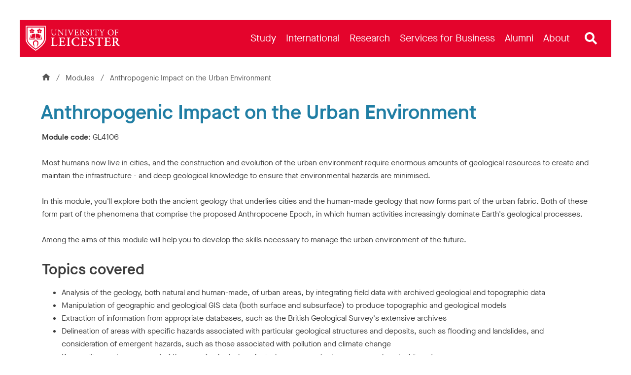

--- FILE ---
content_type: image/svg+xml
request_url: https://le.ac.uk/-/media/system/thumbnails/social-media/youtube.svg?h=25&w=25&la=en&hash=63CDA34D8D8C3F6F6CDBC8F010D1B64B
body_size: 3071
content:
<svg viewBox="0 0 45 50" fill="none" xmlns="http://www.w3.org/2000/svg">
<path d="M11.8937 0C12.4537 2.535 13.2487 4.92 13.7786 7.5C13.9536 6.91 15.3086 1.255 15.6636 0H18.6385C18.1685 1.915 17.5485 3.68 16.9585 5.5C16.3685 7.32 15.8686 9.15 15.2786 10.92V18.735H12.3037V11.34C11.2137 7.63 8.9188 0.06 8.9188 0H11.8937ZM21.6034 4.565C21.7301 4.54024 21.8593 4.53017 21.9883 4.535C22.7072 4.46791 23.4305 4.60117 24.0783 4.92C24.4744 5.13244 24.8232 5.42335 25.1032 5.775C25.4324 6.11892 25.6697 6.54021 25.7932 7C25.8973 7.51307 25.9276 8.03837 25.8832 8.56C25.9132 9.21 25.9132 9.855 25.9132 10.505C25.9132 11.83 25.9132 13.155 25.8832 14.45C25.8832 14.86 25.8532 15.305 25.8532 15.715C25.8629 16.2657 25.7412 16.8107 25.4982 17.305C25.3807 17.5539 25.2329 17.7873 25.0582 18C24.2933 18.945 22.8483 19.235 21.6984 19.15C21.3083 19.1273 20.9223 19.0585 20.5484 18.945C19.9952 18.7018 19.517 18.3151 19.1634 17.825C18.3985 16.855 18.4885 15.765 18.4585 14.585C18.4285 13.29 18.4285 11.995 18.4285 10.695C18.4285 9.96 18.4585 9.22 18.4585 8.485C18.3931 7.80427 18.4943 7.11786 18.7535 6.485C19.0633 5.8958 19.5306 5.40421 20.1034 5.065C20.5737 4.81983 21.08 4.65105 21.6034 4.565ZM21.9683 7C21.6134 7.145 21.3184 7.295 21.2334 7.675C21.1693 8.20242 21.1493 8.73425 21.1734 9.265C21.1434 10.415 21.1434 11.59 21.1434 12.765V14.59C21.1434 15.24 20.9984 16.445 21.8784 16.62C22.0658 16.6538 22.2585 16.6449 22.4421 16.5938C22.6256 16.5427 22.7953 16.4508 22.9383 16.325C23.0511 16.1861 23.1352 16.0261 23.1858 15.8545C23.2365 15.6829 23.2526 15.5029 23.2333 15.325V9.25C23.2333 8.81 23.2633 8.335 23.2333 7.895C23.2151 7.75037 23.167 7.61112 23.0921 7.4861C23.0171 7.36108 22.917 7.25303 22.798 7.16884C22.679 7.08465 22.5438 7.02616 22.4009 6.99709C22.2581 6.96802 22.1108 6.96901 21.9683 7ZM30.718 4.91V13.315C30.718 13.935 30.688 14.55 30.688 15.17C30.688 15.465 30.6281 16.29 31.073 16.35C31.838 16.495 32.368 15.82 32.813 15.405V4.905H35.4929V18.735H32.808V17.435C32.5384 17.7497 32.2192 18.0182 31.863 18.23C31.4338 18.542 30.9556 18.7803 30.4481 18.935C30.1538 18.9645 29.8573 18.9645 29.5631 18.935C29.3386 18.9216 29.1204 18.8559 28.9259 18.743C28.7314 18.6301 28.5661 18.4733 28.4431 18.285C28.2427 18.0044 28.1108 17.6808 28.0581 17.34V4.92L30.718 4.91ZM7.97383 22.06C9.57146 21.9519 11.1738 21.9319 12.7737 22H18.5485C22.3783 22 26.2382 21.97 30.0481 22C31.108 22 32.168 22 33.228 22.03C34.2782 21.9912 35.3298 22.0112 36.3779 22.09C38.3246 22.2567 40.1484 23.111 41.5227 24.5C42.8846 25.8133 43.7889 27.5292 44.1026 29.395C44.2226 33.52 44.2226 38.145 44.1026 42.265C44.0515 43.0393 43.8566 43.7972 43.5276 44.5C43.273 45.1277 42.9635 45.7318 42.6026 46.305C41.8042 47.3619 40.7792 48.2264 39.6027 48.835C37.8378 50.1 35.1529 49.985 32.443 49.985C24.3433 49.985 15.5386 50.045 7.61385 49.925C5.75522 49.6446 4.03489 48.7774 2.70402 47.45C1.34127 46.1576 0.449113 44.4472 0.169104 42.59C0.013948 41.4302 -0.0345867 40.2586 0.0241095 39.09V35.58C0.0241095 33.195 -0.0958865 30.78 0.229102 28.715C0.658084 27.0059 1.59196 25.4656 2.90901 24.295C4.08253 23.2279 5.51498 22.4867 7.06387 22.145C7.44385 22.12 7.70884 22.09 7.97383 22.06ZM5.29393 29.1H8.20883V45.1H11.0387C11.0987 39.8 10.9487 34.29 11.0987 29.1H13.9836V26.5H5.29393C5.32393 27.215 5.29393 28.275 5.29393 29.1ZM23.8233 26.5V45.065H26.3532V44.065C26.6601 44.4433 27.046 44.7498 27.4839 44.9631C27.9218 45.1765 28.4011 45.2915 28.8881 45.3C29.2664 45.2814 29.6347 45.1728 29.9625 44.9832C30.2904 44.7936 30.5682 44.5286 30.773 44.21C30.8996 43.9405 30.979 43.6513 31.008 43.355C31.0683 43.0553 31.1001 42.7507 31.103 42.445V34C31.103 33.085 30.6331 31.82 29.7481 31.435C29.4062 31.2746 29.0355 31.1844 28.6581 31.17C28.1952 31.1471 27.7348 31.2498 27.3255 31.4672C26.9162 31.6846 26.5734 32.0086 26.3332 32.405V26.5C25.5582 26.5 24.6483 26.5 23.8233 26.5ZM40.6427 34.5C40.5904 33.4254 40.1267 32.4121 39.3477 31.67C38.497 31.1594 37.5062 30.9318 36.5178 31.02C35.8623 31.0747 35.2348 31.3103 34.7052 31.7005C34.1755 32.0906 33.7646 32.6201 33.518 33.23C33.3356 33.6312 33.224 34.0608 33.188 34.5V41.95C33.3161 43.0229 33.8044 44.0205 34.5729 44.78C35.0492 45.0736 35.5641 45.2991 36.1029 45.45C37.8428 45.57 39.0178 45.185 39.7827 44.36C40.4877 43.415 40.7527 42.005 40.6377 40.235H38.1028C38.0728 41.265 38.1928 42.505 37.6028 42.975C37.2153 43.1575 36.7712 43.1791 36.3679 43.035C35.7779 42.74 35.7479 41.915 35.7179 41.09C35.6879 40.265 35.7479 39.295 35.7179 38.5H40.6377L40.6427 34.5ZM14.1436 31.38C14.0536 31.38 14.0536 31.5 14.0836 31.585V41.74C14.0836 42.625 13.9086 44.655 15.3186 45.24C15.4407 45.2889 15.5724 45.3094 15.7036 45.3C17.9985 45.3 18.7985 43.68 18.7985 43.62V45.065H21.3334V31.4H18.7835V41.9C18.3135 42.34 17.7835 43.05 16.8985 42.845C16.5135 42.64 16.5435 42.14 16.5435 41.755V31.4L14.1436 31.38ZM28.1831 33.5C28.6531 34.03 28.6231 34.825 28.6231 35.68V40.885C28.6462 41.3166 28.6395 41.7493 28.6031 42.18C28.5431 42.62 28.4281 43.065 27.9281 43.18C27.6473 43.2093 27.3635 43.174 27.0984 43.077C26.8333 42.9799 26.5938 42.8236 26.3982 42.62V33.875C26.6156 33.6285 26.9068 33.4588 27.2284 33.3912C27.5501 33.3237 27.8849 33.3618 28.1831 33.5ZM37.5478 33.56C38.0478 33.915 38.0478 34.62 38.0778 35.18V36.475H35.6929C35.6734 35.9149 35.6834 35.3541 35.7229 34.795C35.6925 34.3567 35.8282 33.9229 36.1029 33.58C36.3 33.4314 36.5367 33.3445 36.7832 33.3302C37.0297 33.316 37.2749 33.3751 37.4878 33.5C37.5178 33.5 37.5478 33.5 37.5478 33.55V33.56Z" fill="#3C3C3C"/>
</svg>


--- FILE ---
content_type: image/svg+xml
request_url: https://le.ac.uk/-/media/system/thumbnails/social-media/instagram.svg?h=25&w=25&la=en&hash=74DF0A982E82F72115D8F0D030528E0E
body_size: -262
content:
<svg viewBox="0 0 50 50" fill="none" xmlns="http://www.w3.org/2000/svg">
<path d="M36.0637 0H13.9345C10.2401 0.00397053 6.69808 1.47339 4.08571 4.08585C1.47334 6.69831 0.00397039 10.2404 0 13.935L0 36.065C0.00397039 39.7596 1.47334 43.3017 4.08571 45.9141C6.69808 48.5266 10.2401 49.996 13.9345 50H36.0637C39.7582 49.996 43.3002 48.5266 45.9126 45.9141C48.5249 43.3017 49.9943 39.7596 49.9983 36.065V13.935C49.9943 10.2404 48.5249 6.69831 45.9126 4.08585C43.3002 1.47339 39.7582 0.00397053 36.0637 0ZM36.7287 44H14.5645C10.0647 44 5.99979 39.9 5.99979 35.435V13.3C5.99979 8.635 10.2996 6.035 14.5645 6.035H36.6987C41.2336 6.035 43.9635 8.8 43.9635 13.3V35.435C43.9985 39.7 41.3636 44 36.7337 44H36.7287ZM25.6341 12.335C23.2608 12.335 20.9408 13.0388 18.9675 14.3574C16.9942 15.6759 15.4562 17.5501 14.5479 19.7428C13.6397 21.9355 13.4021 24.3483 13.8651 26.6761C14.3281 29.0039 15.471 31.1421 17.1491 32.8203C18.8273 34.4985 20.9654 35.6414 23.2931 36.1044C25.6208 36.5674 28.0335 36.3298 30.2262 35.4216C32.4188 34.5133 34.2929 32.9752 35.6114 31.0018C36.9299 29.0285 37.6337 26.7084 37.6337 24.335C37.6337 22.7591 37.3233 21.1987 36.7203 19.7428C36.1172 18.2869 35.2334 16.964 34.1191 15.8497C33.0048 14.7354 31.682 13.8515 30.2262 13.2484C28.7703 12.6454 27.2099 12.335 25.6341 12.335ZM25.6341 31.035C24.3162 31.035 23.0278 30.6442 21.9319 29.9121C20.836 29.18 19.9817 28.1393 19.4771 26.9217C18.9726 25.7042 18.8403 24.3643 19.097 23.0716C19.3538 21.7788 19.9881 20.5912 20.9196 19.6589C21.8512 18.7266 23.0383 18.0914 24.3308 17.8337C25.6233 17.5759 26.9632 17.7072 28.1811 18.2109C29.3991 18.7146 30.4403 19.5681 31.1732 20.6635C31.9062 21.7589 32.2979 23.047 32.2989 24.365C32.2995 25.2407 32.1276 26.1079 31.793 26.9171C31.4583 27.7263 30.9675 28.4617 30.3486 29.0811C29.7296 29.7005 28.9947 30.1919 28.1858 30.5272C27.3768 30.8624 26.5098 31.035 25.6341 31.035Z" fill="#3C3C3C"/>
<path d="M37.9979 14.9349C39.6188 14.9349 40.9328 13.6209 40.9328 11.9999C40.9328 10.379 39.6188 9.06494 37.9979 9.06494C36.377 9.06494 35.063 10.379 35.063 11.9999C35.063 13.6209 36.377 14.9349 37.9979 14.9349Z" fill="#3C3C3C"/>
</svg>


--- FILE ---
content_type: image/svg+xml
request_url: https://le.ac.uk/-/media/system/thumbnails/social-media/facebook.svg?h=25&w=25&la=en&hash=A1A822195FCDAB913C655BBCBF0E0093
body_size: -1850
content:
<svg viewBox="0 0 50 50" fill="none" xmlns="http://www.w3.org/2000/svg">
<path fill-rule="evenodd" clip-rule="evenodd" d="M28.0268 49.8186C40.4065 48.3246 50 37.7826 50 25C50 11.1929 38.8071 0 25 0C11.1929 0 0 11.1929 0 25C0 37.4229 9.06114 47.7295 20.9349 49.6712V31.756H15V24.592H20.8927V20.888C20.9119 10 29.1533 10 29.9234 10C31.8621 10 34.7088 10.14 35 10.284V16.624C34.6797 16.624 34.3231 16.6053 33.9452 16.5854C31.4482 16.4543 28.023 16.2745 28.023 21.128V24.592H34.6858L33.8506 31.708H28.0268V49.8186Z" fill="#3C3C3C"/>
</svg>


--- FILE ---
content_type: image/svg+xml
request_url: https://le.ac.uk/-/media/system/thumbnails/social-media/twitter.svg?h=25&w=25&la=en&hash=CF5A1295E2B7A3A27611EEF1EBB95BB9
body_size: -2008
content:
<?xml version="1.0" encoding="UTF-8"?><svg id="a" xmlns="http://www.w3.org/2000/svg" viewBox="0 0 39.84 40.71"><path d="m23.71,17.24L38.54,0h-3.52l-12.88,14.97L11.86,0H0l15.55,22.64L0,40.71h3.52l13.6-15.81,10.86,15.81h11.86l-16.13-23.48h0Zm-4.81,5.6l-1.57-2.25L4.78,2.65h5.4l10.12,14.47,1.57,2.25,13.16,18.82h-5.4l-10.73-15.35h0Z" style="fill:#3c3c3c; stroke-width:0px;"/></svg>

--- FILE ---
content_type: application/x-javascript
request_url: https://le.ac.uk/~/media/system/apps/uol_ui_min.js
body_size: -1244
content:
const anchorLink = document.getElementById("anchor-link"),
scrollTo = document.getElementById("scroll-to");

function stripEmptyElements(e) {
    void 0 !== $(this).attr("class") && (("&nbsp;" !== e.innerHTML && "" !== e.innerHTML) || e.parentNode.removeChild(e));
}

null !== anchorLink && anchorLink.addEventListener("click", function () {
    scrollTo.scrollIntoView({ behavior: "smooth", block: "start" });
}),
document.querySelectorAll(".anchor-link").forEach((e) => {
    e.addEventListener("click", (e) => {
        scrollTo.scrollIntoView({ behavior: "smooth", block: "start" });
    });
});

var elements = document.querySelectorAll("h2, h3, p, i, ol, table, tbody, ul, li");
elements.forEach(stripEmptyElements);
var navigation = document.getElementById("navList");
if (null !== navigation)
    for (var btns = navigation.getElementsByClassName("tab"), i = 0; i < btns.length; i++)
        btns[i].addEventListener("click", function () {
            var e = document.getElementsByClassName("active");
            (e[0].className = e[0].className.replace(" active", "")), (this.className += " active");
        });

        
function addClassToRow() {
    for (var e = Array.prototype.slice.apply(document.querySelectorAll(".jsAddClassToRow")), t = 0; t < e.length; ++t) {
        var r = e[t].getAttribute("data-class");
        e[t].closest(".row--full-width, .row--fixed-width").classList.add(r);
    }
}

function addClassToNewsRotatorRow() {
    for (var e = Array.prototype.slice.apply(document.querySelectorAll(".news-rotator")), t = 0; t < e.length; ++t) {
        var r = "news-rotator-row-" + (t + 1);
        $(".row--full-width, .row--fixed-width").length > 0 && e[t].closest(".row--full-width, .row--fixed-width").classList.add(r);
    }
}

function initPeopleProfileFlubs() {
    document.querySelectorAll(".responsive-tabs__panel").forEach((e) => (e.style.fontSize = "1.6rem")), document.querySelectorAll(".responsive-tabs__panel p").forEach((e) => (e.style.padding = "0 0 1.3rem 0"));
    var e = document.getElementById("tablist1-tab3");
    if (e && "Publications" == e.textContent) {
        var t = document.getElementById("tablist1-panel3"),
            r = t.querySelectorAll("p"),
            l = r[0].innerHTML.replace("(0)", "");
        (r[0].innerHTML = l), t.querySelectorAll("p").forEach((e) => "" === e.textContent.trim() && e.parentNode.removeChild(e)), (t.innerHTML = t.innerHTML.replace(/\.\s*$/, ""));
    }
}

addClassToRow(),
addClassToNewsRotatorRow(),
document.addEventListener("readystatechange", (e) => {
    "complete" === document.readyState && initPeopleProfileFlubs();
});


--- FILE ---
content_type: image/svg+xml
request_url: https://le.ac.uk/-/media/system/thumbnails/social-media/wechat.svg?h=25&w=25&la=en&hash=E7B29A8000F682E61ED90BF926641C97
body_size: 412
content:
<svg viewBox="0 0 50 42" fill="none" xmlns="http://www.w3.org/2000/svg">
<path d="M23.715 16.6356C29.66 11.7254 35.875 13.0605 36.24 12.8954C34.2 5.21018 26.5 -9.53707e-08 18.105 -9.53707e-08C9.185 0.0350011 0 4.84517 0 15.6655C0 24.6659 5.445 26.8209 7.115 28.166C6.46154 29.7719 5.89243 31.4108 5.41 33.0761C7.615 32.2411 9.32 30.8711 11.52 30.036C13.86 30.5711 16.165 31.1361 19.135 31.0361C16.1 23.5158 21.175 18.7407 23.715 16.6356ZM24.615 7.41526C25.1298 7.41723 25.6325 7.5717 26.0595 7.85915C26.4866 8.1466 26.8189 8.55414 27.0146 9.03033C27.2102 9.50652 27.2604 10.03 27.1587 10.5347C27.0571 11.0394 26.8082 11.5026 26.4435 11.8659C26.0788 12.2293 25.6146 12.4764 25.1095 12.5761C24.6045 12.6758 24.0812 12.6236 23.6058 12.4262C23.1304 12.2287 22.7241 11.8948 22.4383 11.4666C22.1525 11.0384 22 10.5352 22 10.0203C22.0007 9.67758 22.0688 9.33831 22.2006 9.02189C22.3324 8.70547 22.5252 8.4181 22.768 8.1762C23.0108 7.93429 23.2989 7.74259 23.6158 7.61202C23.9327 7.48146 24.2722 7.4146 24.615 7.41526ZM11.925 12.6604C11.4098 12.6604 10.9061 12.5077 10.4777 12.2214C10.0493 11.9352 9.71546 11.5283 9.51829 11.0523C9.32113 10.5763 9.26954 10.0525 9.37005 9.54712C9.47057 9.04178 9.71867 8.5776 10.083 8.21327C10.4473 7.84894 10.9115 7.60083 11.4168 7.50032C11.9221 7.3998 12.4459 7.45139 12.9219 7.64856C13.3979 7.84573 13.8047 8.17963 14.091 8.60804C14.3772 9.03644 14.53 9.54011 14.53 10.0553C14.5287 10.7459 14.2538 11.4077 13.7656 11.896C13.2773 12.3842 12.6155 12.6591 11.925 12.6604ZM50 27.661C50 21.2157 44.155 13.9005 34.17 13.9005C27.89 13.8955 19.34 19.2757 19.34 26.9859C19.34 33.9862 26.285 39.9114 34.67 39.9114C35.14 39.9114 39.17 39.3764 40.515 38.8413C42.085 39.8114 43.79 40.6764 45.425 41.5464C45.064 40.0484 44.6063 38.5752 44.055 37.1363C47.13 35.0712 50 32.1011 50 27.656V27.661ZM29.96 24.7159C29.5644 24.7159 29.1778 24.5986 28.8489 24.3788C28.52 24.159 28.2636 23.8466 28.1122 23.4812C27.9609 23.1157 27.9213 22.7136 27.9984 22.3256C28.0756 21.9376 28.2661 21.5812 28.5458 21.3015C28.8255 21.0218 29.1819 20.8313 29.5698 20.7541C29.9578 20.677 30.3599 20.7166 30.7254 20.868C31.0908 21.0193 31.4032 21.2757 31.6229 21.6046C31.8427 21.9335 31.96 22.3202 31.96 22.7158C31.96 23.2462 31.7493 23.755 31.3742 24.1301C30.9991 24.5051 30.4904 24.7159 29.96 24.7159ZM39.96 24.7159C39.5644 24.7159 39.1778 24.5986 38.8489 24.3788C38.52 24.159 38.2636 23.8466 38.1122 23.4812C37.9609 23.1157 37.9213 22.7136 37.9984 22.3256C38.0756 21.9376 38.2661 21.5812 38.5458 21.3015C38.8255 21.0218 39.1819 20.8313 39.5698 20.7541C39.9578 20.677 40.3599 20.7166 40.7254 20.868C41.0908 21.0193 41.4032 21.2757 41.6229 21.6046C41.8427 21.9335 41.96 22.3202 41.96 22.7158C41.9601 23.2394 41.7549 23.7421 41.3884 24.1161C41.022 24.4901 40.5235 24.7054 40 24.7159H39.96Z" fill="#3C3C3C"/>
</svg>


--- FILE ---
content_type: image/svg+xml
request_url: https://le.ac.uk/-/media/system/thumbnails/social-media/snapchat.svg?h=25&w=25&la=en&hash=2F3D9C7A0CABF354CFEFE76553DA26C3
body_size: 407
content:
<svg viewBox="0 0 53 50" fill="none" xmlns="http://www.w3.org/2000/svg">
<path d="M40.5311 14.292C40.5311 15.2536 40.484 16.2151 40.437 17.1818C40.4004 17.8664 40.3638 18.5562 40.322 19.2408C40.2384 20.6099 40.7192 20.9287 42.0778 20.6203C43.1421 20.3926 44.2295 20.2909 45.3176 20.3173C45.7202 20.2771 46.1235 20.3852 46.452 20.6213C46.7806 20.8573 47.0117 21.2051 47.1021 21.5995C47.1925 21.9938 47.136 22.4075 46.9431 22.7632C46.7502 23.1188 46.4342 23.3918 46.0544 23.531C44.8003 24.1738 43.5044 24.7277 42.2346 25.3443C40.5729 26.1491 40.2646 26.8232 41.0275 28.4798C41.5738 29.684 42.239 30.8306 43.0132 31.9026C43.949 33.196 45.085 34.3321 46.3784 35.2679C46.9249 35.661 47.5015 36.0104 48.1028 36.313C48.871 36.6997 49.6704 37.0081 50.4752 37.3164C50.841 37.4575 51.2172 37.5933 51.5725 37.7606C51.724 37.8085 51.8635 37.8884 51.9816 37.9947C52.0997 38.1011 52.1936 38.2315 52.2571 38.3772C52.2968 38.6812 52.2162 38.9888 52.0324 39.2342C51.7367 39.6955 51.3113 40.0591 50.8096 40.2793C50.2531 40.534 49.6805 40.7522 49.0956 40.9325C48.4895 41.1363 47.8781 41.3192 47.2563 41.4551C45.9499 41.7843 45.1661 42.4532 44.8839 43.791C44.6017 45.1288 44.1419 45.3587 42.7937 45.1235C39.2822 44.4494 36.0737 45.0033 33.184 47.2138C32.2379 47.8818 31.2341 48.4641 30.1846 48.954C26.5999 50.8247 23.2869 49.9886 20.0994 48.0029C18.9811 47.3061 17.8559 46.6094 16.7237 45.9126C15.3084 45.1359 13.699 44.7839 12.0887 44.8988C11.239 44.9296 10.3924 45.0169 9.55433 45.1601C9.03178 45.2594 8.36814 45.3953 7.89785 45.0033C7.63222 44.7446 7.46109 44.4042 7.41188 44.0366C7.29668 43.4177 7.01277 42.8426 6.59147 42.3748C6.37625 42.1479 6.12566 41.9573 5.84945 41.8105C5.4923 41.6452 5.11698 41.5224 4.7312 41.4447C3.60772 41.1363 2.3745 40.9587 1.3712 40.3473C1.00535 40.1213 0.677358 39.8391 0.399263 39.5112C0.262997 39.3652 0.157589 39.1932 0.0893491 39.0056C0.0211096 38.8179 -0.00855718 38.6184 0.00212527 38.419C0.0805077 37.9487 0.785949 37.5986 1.18831 37.4679C3.80106 36.6109 6.24659 35.4613 7.98146 33.2874C9.2067 31.7056 10.2974 30.024 11.2422 28.2603C11.9581 26.9434 11.4669 26.0132 10.0717 25.3966C8.86456 24.874 7.63135 24.3985 6.45561 23.8289C5.27988 23.2593 4.95589 22.4807 5.22762 21.5505C5.3931 21.0712 5.7191 20.6637 6.15045 20.3971C6.58181 20.1304 7.09202 20.021 7.59477 20.0873C8.3661 20.2049 9.12763 20.3795 9.87308 20.6099C11.4407 21.0018 11.9633 20.6412 11.9319 19.0422C11.9319 18.1016 11.8326 17.1662 11.8117 16.2255C11.7386 13.0483 11.6968 9.83455 13.2749 6.9552C14.9993 3.81979 17.7479 1.88107 21.1654 0.825481C26.093 -0.663837 30.796 -0.214429 35.0443 2.80079C36.136 3.56337 37.1111 4.48047 37.9392 5.52336C38.7414 6.54636 39.3634 7.69856 39.7786 8.9305C40.1966 10.3318 40.4354 11.7804 40.4893 13.2417C40.5154 13.5918 40.5258 13.9419 40.5311 14.292Z" fill="#3C3C3C"/>
</svg>
